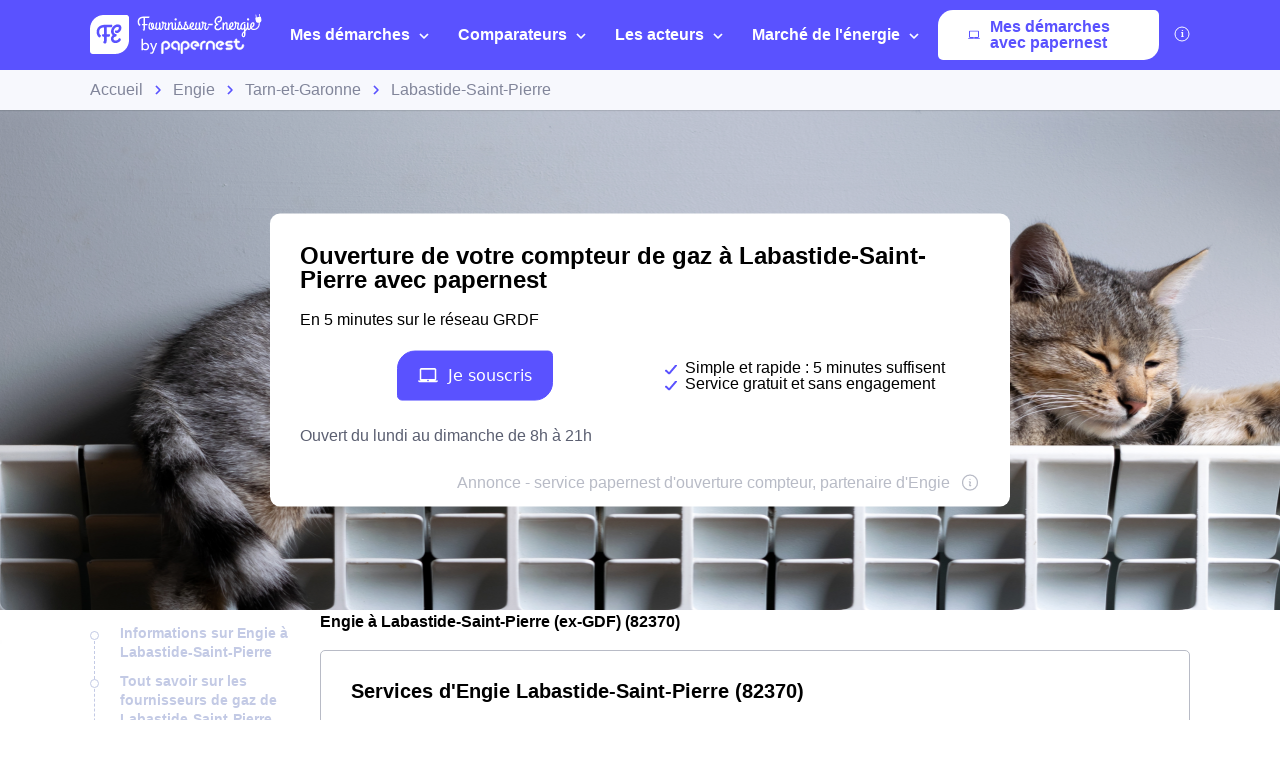

--- FILE ---
content_type: text/javascript
request_url: https://dr5mhzadyhq3d.cloudfront.net/upgrade/static/directories/build/modules_chunks/134.fd7b1e7f1b249a79bc7c.js
body_size: 2731
content:
(self.webpackChunkstatic_compiler=self.webpackChunkstatic_compiler||[]).push([[134],{9585:(t,e,i)=>{i.d(e,{Wd:()=>l,Yd:()=>d,xt:()=>n,sd:()=>o,Qw:()=>s});const r=[{iso:"fr",lang:"French"},{iso:"es",lang:"Spanish"},{iso:"it",lang:"Italian"},{iso:"en",lang:"English"},{iso:"de",lang:"German"},{iso:"pt",lang:"Portuguese"},{iso:"de",lang:"German"},{iso:"nl",lang:"Dutch"}],a=[{iso:"FR",country:"France",timezone:"+01:00"},{iso:"ES",country:"Spain",timezone:"+01:00"},{iso:"AR",country:"Argentina",timezone:"-03:00"},{iso:"CL",country:"Chile",timezone:"-04:00"},{iso:"CO",country:"Colombia",timezone:"-05:00"},{iso:"MX",country:"Mexico",timezone:"-06:00"},{iso:"PE",country:"Peru",timezone:"-05:00"},{iso:"IT",country:"Italy",timezone:"+01:00"},{iso:"AU",country:"Australia",timezone:"+11:00"},{iso:"CA",country:"Canada",timezone:"-05:00"},{iso:"GB",country:"Great Britain",timezone:"±00:00"},{iso:"UK",country:"UK",timezone:"±00:00"},{iso:"PT",country:"Portugal",timezone:"±00:00"},{iso:"BR",country:"Brazil",timezone:"-03:00"},{iso:"DE",country:"Germany",timezone:"+01:00"},{iso:"NL",country:"Netherlands",timezone:"+01:00"},{iso:"AT",country:"Austria",timezone:"+01:00"},{iso:"IN",country:"India",timezone:"+05:00"}];function n(t){var e;return(null==(e=r.find(e=>e.iso===t))?void 0:e.lang)||"french"}function o(t){var e;return(null==(e=r.find(e=>e.lang===t))?void 0:e.iso)||"fr"}function s(t="FR",e,i,r){return["FR","ES","IT"].includes(t.toUpperCase())&&["Metasites","Directories"].includes(e)&&r&&"box"===r?`${t.toUpperCase()}_SEO_WCB_${"Metasites"===e?"Meta":"Dir"}_BOX`:`${t.toUpperCase()}_${"PPC"===i.toUpperCase()?"PAID":i.toUpperCase()}_WCB_${e}`}function l(t){var e,i;return null==(i=null==(e=a)?void 0:e.find(e=>e.iso===t))?void 0:i.country}function d(t){var e,i;return null==(i=null==(e=a)?void 0:e.find(e=>e.country===t))?void 0:i.iso}a.map(t=>t.iso),a.map(t=>t.country)},6609:(t,e,i)=>{i.d(e,{u:()=>p});var r=i(3409),a=i(5573),n=i(8431),o=i(2829),s=i(7118),l=Object.defineProperty,d=Object.getOwnPropertyDescriptor,u=(t,e,i,r)=>{for(var a,n=r>1?void 0:r?d(e,i):e,o=t.length-1;o>=0;o--)(a=t[o])&&(n=(r?a(e,i,n):a(n))||n);return r&&n&&l(e,i,n),n};class p extends r.oi{constructor(){super(...arguments),this._inputValidationState="unset",this.textSide="",this.textSideAlternative="",this.textError="",this._nameErroredState="errored",this._nameValidatedState="validated",this._nameUnsetState="unset",this.attrDataValue="data-value",this.attrDataValidationState="data-validation-state"}displayError(t=""){return""!==t||this.textError?r.dy`<span class="ppn-input-error-text">${(0,a.A)(""===t?this.textError:"")}</span>`:r.Ld}displayInputLabel(t=""){return this.textSide?r.dy`
            <label
                class="ppn-input-side-text"
                for="${t}"
            >
                ${this._displayTextAlternative?r.dy`<span>${this.textSideAlternative||this.textSide}</span>`:r.dy`<span>${this.textSide}</span>`}
            </label>
        `:r.Ld}isStateValidated(){return this._inputValidationState===this._nameValidatedState}isStateErrored(){return this._inputValidationState===this._nameErroredState}isStateUnset(){return this._inputValidationState===this._nameUnsetState}setValidState(){this._inputValidationState=this._nameValidatedState}setErroredState(){this._inputValidationState=this._nameErroredState}setUnsetState(){this._inputValidationState=this._nameUnsetState}setFocusOnInput(){var t;null==(t=this._elInput)||t.focus()}removeFocusFromInput(){var t;null==(t=this._elInput)||t.blur()}dispatchChange(t,e){if(null===e&&void 0===t)return;null==t||t.stopPropagation();const i=void 0===e&&void 0!==t?t.target:e,r={detail:{id:i.id||"",value:this.isStateValidated()||i.getAttribute(this.attrDataValidationState)===this._nameValidatedState||"radio"===i.type&&!0===i.checked?i.hasAttribute(this.attrDataValue)?i.getAttribute(this.attrDataValue):i.value:"",target:i},bubbles:!0,composed:!0};this.dispatchEvent(new CustomEvent("ppnInputChange",r))}}p.styles=[s.z,r.iv`

        :host {
            --width-side-text: 250px;
            --pd-input-left: var(--pd-xl);
            --height-input: var(--sz-2xl);
            --input-br-c: var(--icon-c);
            --input-br-c-focus: var(--c-grey);
            --input-br-c-success: var(--br-c-success);
            --input-br-c-error: var(--br-c-error);
            --input-bs: transparent;
            --input-bs-focus: var(--bs-focus);
            --input-bs-success-focus: var(--bs-success);
            --input-bs-error-focus: var(--bs-error);

            position: relative;
            margin-bottom: var(--mg-lg);
        }

        :host([active="false"]) {
            display: none;
        }

        .input-container {
            position: relative;
            width: -webkit-fill-available;
        }

        .ppn-input {
            cursor: pointer;
            box-sizing: border-box;
            width: 100%;
            height: var(--height-input);
            border-radius: var(--br-r-sm);
            border: 1px solid var(--input-br-c);
            box-shadow: var(--input-bs);
            line-height: var(--fs-base);
            background-color: var(--input-bg, var(--bg-white));
            transition: border-color var(--tr-base), color var(--tr-base), box-shadow var(--tr-base), border-color var(--tr-base);
        }

        .ppn-input:hover {
            border-color: var(--c-grey);
        }

        .ppn-input:is(:focus, :active, .is-active) {
            border-color: var(--input-br-c-focus);
            --input-bs: var(--input-bs-focus);
        }

        .input-container {
            position: relative;
            width: -webkit-fill-available;
        }

        .ppn-input-side-text {
            box-sizing: border-box;
            margin: var(--mg-lg) 0 0 0;
            flex-grow: initial;
            place-self: baseline;
            flex-shrink: 0;
        }

        .ppn-input-error-text {
            position: absolute;
            bottom: 0;
            width: auto;
            //max-width: 100%;
            grid-column-start: 1;
            grid-column-end: 3;
            white-space: nowrap;
            color: var(--c-error);
            font-size: var(--fs-xs);
            line-height: 12px;
            transform: translateY(100%);
            display: -webkit-box;
            -webkit-line-clamp: 2;
            -webkit-box-orient: vertical;
            overflow: hidden;
        }

        @media ${(0,r.$m)(o.t5)} {
            :is(.ppn-input, .iti):last-child {
                margin-bottom: var(--mg-inside);
            }
        }

        @media ${(0,r.$m)(o.ey)} {
            :host {
                display: flex;
                flex-flow: row nowrap;
                margin-bottom: var(--mg-md);
            }

            .ppn-input-side-text {
                width: var(--width-side-text);
                margin: auto 0;
                padding-right: var(--pd-lg);
            }
        }
        `],u([(0,n.SB)()],p.prototype,"_inputValidationState",2),u([(0,n.Cb)({type:String,attribute:"text-side"})],p.prototype,"textSide",2),u([(0,n.Cb)({type:String,attribute:"text-side-alternative"})],p.prototype,"textSideAlternative",2),u([(0,n.Cb)({type:String,attribute:"text-error"})],p.prototype,"textError",2),u([(0,n.Cb)({type:Boolean,attribute:"display-text-alternative"})],p.prototype,"_displayTextAlternative",2),u([(0,n.Cb)({type:String})],p.prototype,"_nameErroredState",2),u([(0,n.Cb)({type:String})],p.prototype,"_nameValidatedState",2),u([(0,n.Cb)({type:String})],p.prototype,"_nameUnsetState",2),u([(0,n.IO)("input")],p.prototype,"_elInput",2)},8870:(t,e,i)=>{i.d(e,{G:()=>p});var r=i(3409),a=i(2829),n=i(6609),o=Object.getPrototypeOf,s=Reflect.get;const l=class extends n.u{constructor(){super(...arguments),this.changedAfterValidated=!0}};var d,u;l.styles=[(d=l,u=l,s(o(d),"styles",u)),r.iv`
            :host {
                position: relative;
                grid-column: 1 / 3;
            }

            input {
                display: grid;
                position: relative;
                grid-column-start: 2;
                padding-left: var(--pd-input-left);
                margin: var(--mg-2xs) 0 var(--mg-sm) 0;
                border-radius: var(--br-r-base);
                outline: none;
                color: var(--font-c-global-light);
                text-indent: var(--pd-xs);
                transition: box-shadow var(--tr-fast),
                    border-color var(--tr-fast), box-shadow var(--tr-fast);
            }

            input:is(
                    input,
                    :hover,
                    :focus,
                    :active
                )[data-validation-state='validated'] {
                color: var(--input-br-c-success);
                border-color: var(--input-br-c-success);
            }

            input:is(:focus, :active)[data-validation-state='validated'] {
                --input-bs: var(--input-bs-success-focus);
            }

            input:is(input, :hover)[data-validation-state='errored'] {
                color: var(--c-error);
                border-color: var(--br-c-error);
            }

            input:is(:focus, :active)[data-validation-state='errored'] {
                --input-bs: var(--input-bs-errored-focus);
            }

            input[data-validation-state='validated'] ~ svg {
                color: var(--c-success);
            }

            input[data-validation-state='errored'] ~ svg {
                color: var(--c-error);
            }

            input[data-validation-state='errored']::placeholder {
                color: var(--c-error);
            }

            svg {
                z-index: var(--zi-10);
                position: absolute;
                bottom: calc(var(--sz-2xl) / 2);
                left: var(--sz-md);
                width: var(--sz-md);
                transform: translateY(50%);
            }

            svg-icon + input {
                padding-left: var(--pd-lg);
            }

            @media (min-width: 768px) {
                :host(.inline-2:nth-child(odd)) {
                    --banner-input-display: flex;
                    grid-column: 1 / 2;
                }

                :host(.inline-2:nth-child(even)) {
                    --banner-input-display: flex;
                    grid-column: 2 / 2;
                    text-align: right;
                }
            }

            @media ${(0,r.$m)(a.ey)} {
                input {
                    margin: 0;
                }
            }
        `];let p=l},5573:(t,e,i)=>{i.d(e,{A:()=>r.A});var r=i(3273)}}]);